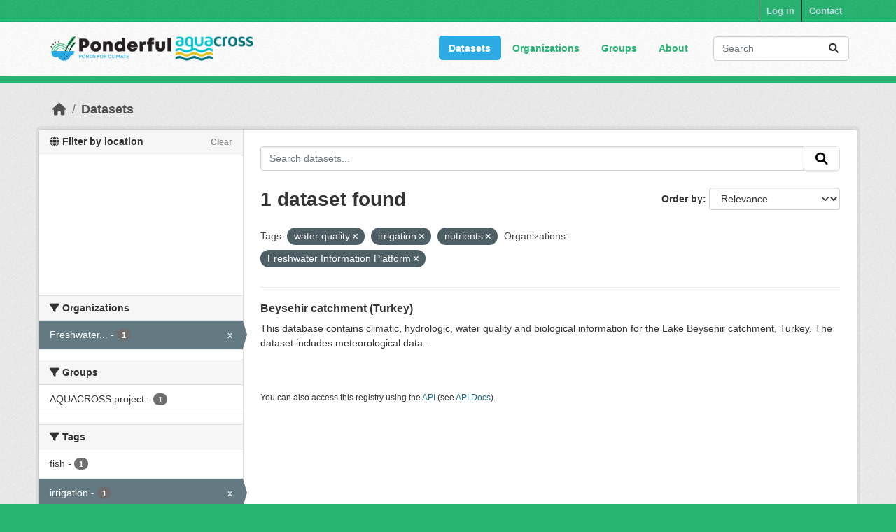

--- FILE ---
content_type: text/html; charset=utf-8
request_url: https://dataportal.ponderful.eu/dataset/?tags=water+quality&tags=irrigation&organization=freshwater-research-resources-and-tools&_tags_limit=0&tags=nutrients
body_size: 6806
content:
<!DOCTYPE html>
<!--[if IE 9]> <html lang="en" class="ie9"> <![endif]-->
<!--[if gt IE 8]><!--> <html lang="en"  > <!--<![endif]-->
  <head>
    <meta charset="utf-8" />
      <meta name="csrf_field_name" content="_csrf_token" />
      <meta name="_csrf_token" content="ImVmMThkYzY2YmRlNDkxMDk2MjRlMWFmYWNmOWE3MTYzOGIwZTUwNWEi.aXAw1g.prXjYBCHanNbaqv3IBiOcvQewLU" />

      <meta name="generator" content="ckan 2.10.3" />
      <meta name="viewport" content="width=device-width, initial-scale=1.0">
    <title>Dataset - CKAN</title>

    
    
    
    <link rel="shortcut icon" href="/base/images/ckan.ico" />
    
    
        <script type="text/javascript">
  (function(i,s,o,g,r,a,m){i['GoogleAnalyticsObject']=r;i[r]=i[r]||function(){
  (i[r].q=i[r].q||[]).push(arguments)},i[r].l=1*new Date();a=s.createElement(o),
  m=s.getElementsByTagName(o)[0];a.async=1;a.src=g;m.parentNode.insertBefore(a,m)
  })(window,document,'script','//www.google-analytics.com/analytics.js','ga');

  ga('create', 'UA-77573927-2', 'auto', {});
  
  ga('set', 'anonymizeIp', true);
  ga('send', 'pageview');
</script>
    

    
        <link rel="alternate" type="text/n3" href="https://dataportal.ponderful.eu/catalog.n3"/>
        <link rel="alternate" type="text/turtle" href="https://dataportal.ponderful.eu/catalog.ttl"/>
        <link rel="alternate" type="application/rdf+xml" href="https://dataportal.ponderful.eu/catalog.xml"/>
        <link rel="alternate" type="application/ld+json" href="https://dataportal.ponderful.eu/catalog.jsonld"/>
    

  
    
    
  
      
      
      
    
  

    
    

    

  


    
      
      
    

    
    <link href="/webassets/base/1c87a999_main.css" rel="stylesheet"/>
<link href="/webassets/ponderful/5f3126ba_theme.css" rel="stylesheet"/>
<link href="/webassets/ckanext-geoview/f197a782_geo-resource-styles.css" rel="stylesheet"/>
<link href="/webassets/ckanext-harvest/c95a0af2_harvest_css.css" rel="stylesheet"/>
<link href="/webassets/ckanext-activity/6ac15be0_activity.css" rel="stylesheet"/><style>
        .logo img {
  max-width: 300px;
  padding: 5px;
}
      </style>
    
  </head>

  
  <body data-site-root="https://dataportal.ponderful.eu/" data-locale-root="https://dataportal.ponderful.eu/" >

    
    
        
    

    
    <div class="visually-hidden-focusable"><a href="#content">Skip to main content</a></div>
  

  
    

 
<div class="account-masthead">
  <div class="container">
     
    <nav class="account not-authed" aria-label="Account">
      <ul class="list-unstyled">
        
    
        <li><a href="/user/login">Log in</a></li>
         
    
    <li>
      <a href="/contact" title="Contact">
        
           Contact
        
      </a>
    </li>


      </ul>
    </nav>
     
  </div>
</div>

<header class="masthead">
  <div class="container">
      
    <nav class="navbar navbar-expand-lg navbar-light">
      <hgroup class="header-image navbar-left">

      
      
      <a class="logo" href="/">
        <img src="/uploads/admin/combined_logo.png" alt="CKAN"
          title="CKAN" />
      </a>
      
      

       </hgroup>
      <button class="navbar-toggler" type="button" data-bs-toggle="collapse" data-bs-target="#main-navigation-toggle"
        aria-controls="main-navigation-toggle" aria-expanded="false" aria-label="Toggle navigation">
        <span class="fa fa-bars text-white"></span>
      </button>

      <div class="main-navbar collapse navbar-collapse" id="main-navigation-toggle">
        <ul class="navbar-nav ms-auto mb-2 mb-lg-0">
          
            
              
              

		          <li class="active"><a href="/dataset/">Datasets</a></li><li><a href="/organization/">Organizations</a></li><li><a href="/group/">Groups</a></li><li><a href="/about">About</a></li>
	          
          </ul>

      
      
          <form class="d-flex site-search" action="/dataset/" method="get">
              <label class="d-none" for="field-sitewide-search">Search Datasets...</label>
              <input id="field-sitewide-search" class="form-control me-2"  type="text" name="q" placeholder="Search" aria-label="Search datasets..."/>
              <button class="btn" type="submit" aria-label="Submit"><i class="fa fa-search"></i></button>
          </form>
      
      </div>
    </nav>
  </div>
</header>

  
    <div class="main">
      <div id="content" class="container">
        
          
            <div class="flash-messages">
              
                
              
            </div>
          

          
            <div class="toolbar" role="navigation" aria-label="Breadcrumb">
              
                
                  <ol class="breadcrumb">
                    
<li class="home"><a href="/" aria-label="Home"><i class="fa fa-home"></i><span> Home</span></a></li>
                    
  <li class="active"><a href="/dataset/">Datasets</a></li>

                  </ol>
                
              
            </div>
          

          <div class="row wrapper">
            
            
            

            
              <aside class="secondary col-md-3">
                
                
<div class="filters">
  <div>
    

<section id="dataset-map" class="module module-narrow module-shallow">
    <h2 class="module-heading">
        <i class="fa fa-globe"></i>
        Filter by location
        <a href="/dataset/?tags=water+quality&amp;tags=irrigation&amp;tags=nutrients&amp;organization=freshwater-research-resources-and-tools&amp;_tags_limit=0" class="action">Clear</a>
    </h2>
    
    <div class="dataset-map" data-module="spatial-query" data-default_extent="" data-module-map_config="{&#34;type&#34;: &#34;Stadia.StamenTerrain&#34;, &#34;apikey&#34;: &#34;8838b8fe-9260-419d-9a80-6bbf97825d25&#34;}">
        <div id="dataset-map-container"></div>
    </div>
</section>




    
      

    
    
	
	    
		<section class="module module-narrow module-shallow">
		    
			<h2 class="module-heading">
			    <i class="fa fa-filter"></i>
			    Organizations
			</h2>
		    
		    
			
			    
				<nav aria-label="Organizations">
				    <ul class="list-unstyled nav nav-simple nav-facet">
					
					    
					    
					    
					    
					    <li class="nav-item  active">
						<a href="/dataset/?tags=water+quality&amp;tags=irrigation&amp;tags=nutrients&amp;_tags_limit=0" title="Freshwater Information Platform">
						    <span class="item-label">Freshwater...</span>
						    <span class="hidden separator"> - </span>
						    <span class="item-count badge">1</span>
							<span class="facet-close">x</span>
						</a>
					    </li>
					
				    </ul>
				</nav>

				<p class="module-footer">
				    
					
				    
				</p>
			    
			
		    
		</section>
	    
	
    

    
      

    
    
	
	    
		<section class="module module-narrow module-shallow">
		    
			<h2 class="module-heading">
			    <i class="fa fa-filter"></i>
			    Groups
			</h2>
		    
		    
			
			    
				<nav aria-label="Groups">
				    <ul class="list-unstyled nav nav-simple nav-facet">
					
					    
					    
					    
					    
					    <li class="nav-item ">
						<a href="/dataset/?tags=water+quality&amp;tags=irrigation&amp;tags=nutrients&amp;organization=freshwater-research-resources-and-tools&amp;_tags_limit=0&amp;groups=aquacross-project" title="">
						    <span class="item-label">AQUACROSS project</span>
						    <span class="hidden separator"> - </span>
						    <span class="item-count badge">1</span>
							
						</a>
					    </li>
					
				    </ul>
				</nav>

				<p class="module-footer">
				    
					
				    
				</p>
			    
			
		    
		</section>
	    
	
    

    
      

    
    
	
	    
		<section class="module module-narrow module-shallow">
		    
			<h2 class="module-heading">
			    <i class="fa fa-filter"></i>
			    Tags
			</h2>
		    
		    
			
			    
				<nav aria-label="Tags">
				    <ul class="list-unstyled nav nav-simple nav-facet">
					
					    
					    
					    
					    
					    <li class="nav-item ">
						<a href="/dataset/?tags=water+quality&amp;tags=irrigation&amp;tags=nutrients&amp;organization=freshwater-research-resources-and-tools&amp;_tags_limit=0&amp;tags=fish" title="">
						    <span class="item-label">fish</span>
						    <span class="hidden separator"> - </span>
						    <span class="item-count badge">1</span>
							
						</a>
					    </li>
					
					    
					    
					    
					    
					    <li class="nav-item  active">
						<a href="/dataset/?tags=water+quality&amp;tags=nutrients&amp;organization=freshwater-research-resources-and-tools&amp;_tags_limit=0" title="">
						    <span class="item-label">irrigation</span>
						    <span class="hidden separator"> - </span>
						    <span class="item-count badge">1</span>
							<span class="facet-close">x</span>
						</a>
					    </li>
					
					    
					    
					    
					    
					    <li class="nav-item ">
						<a href="/dataset/?tags=water+quality&amp;tags=irrigation&amp;tags=nutrients&amp;organization=freshwater-research-resources-and-tools&amp;_tags_limit=0&amp;tags=macrophyte" title="">
						    <span class="item-label">macrophyte</span>
						    <span class="hidden separator"> - </span>
						    <span class="item-count badge">1</span>
							
						</a>
					    </li>
					
					    
					    
					    
					    
					    <li class="nav-item  active">
						<a href="/dataset/?tags=water+quality&amp;tags=irrigation&amp;organization=freshwater-research-resources-and-tools&amp;_tags_limit=0" title="">
						    <span class="item-label">nutrients</span>
						    <span class="hidden separator"> - </span>
						    <span class="item-count badge">1</span>
							<span class="facet-close">x</span>
						</a>
					    </li>
					
					    
					    
					    
					    
					    <li class="nav-item ">
						<a href="/dataset/?tags=water+quality&amp;tags=irrigation&amp;tags=nutrients&amp;organization=freshwater-research-resources-and-tools&amp;_tags_limit=0&amp;tags=phytoplankton" title="">
						    <span class="item-label">phytoplankton</span>
						    <span class="hidden separator"> - </span>
						    <span class="item-count badge">1</span>
							
						</a>
					    </li>
					
					    
					    
					    
					    
					    <li class="nav-item ">
						<a href="/dataset/?tags=water+quality&amp;tags=irrigation&amp;tags=nutrients&amp;organization=freshwater-research-resources-and-tools&amp;_tags_limit=0&amp;tags=water+level" title="">
						    <span class="item-label">water level</span>
						    <span class="hidden separator"> - </span>
						    <span class="item-count badge">1</span>
							
						</a>
					    </li>
					
					    
					    
					    
					    
					    <li class="nav-item  active">
						<a href="/dataset/?tags=irrigation&amp;tags=nutrients&amp;organization=freshwater-research-resources-and-tools&amp;_tags_limit=0" title="">
						    <span class="item-label">water quality</span>
						    <span class="hidden separator"> - </span>
						    <span class="item-count badge">1</span>
							<span class="facet-close">x</span>
						</a>
					    </li>
					
					    
					    
					    
					    
					    <li class="nav-item ">
						<a href="/dataset/?tags=water+quality&amp;tags=irrigation&amp;tags=nutrients&amp;organization=freshwater-research-resources-and-tools&amp;_tags_limit=0&amp;tags=zooplankton" title="">
						    <span class="item-label">zooplankton</span>
						    <span class="hidden separator"> - </span>
						    <span class="item-count badge">1</span>
							
						</a>
					    </li>
					
				    </ul>
				</nav>

				<p class="module-footer">
				    
					<a href="/dataset/?tags=water+quality&amp;tags=irrigation&amp;tags=nutrients&amp;organization=freshwater-research-resources-and-tools" class="read-more">Show Only Popular Tags</a>
				    
				</p>
			    
			
		    
		</section>
	    
	
    

    
      

    
    
	
	    
		<section class="module module-narrow module-shallow">
		    
			<h2 class="module-heading">
			    <i class="fa fa-filter"></i>
			    Formats
			</h2>
		    
		    
			
			    
				<p class="module-content empty">There are no Formats that match this search</p>
			    
			
		    
		</section>
	    
	
    

    
      

    
    
	
	    
		<section class="module module-narrow module-shallow">
		    
			<h2 class="module-heading">
			    <i class="fa fa-filter"></i>
			    Licenses
			</h2>
		    
		    
			
			    
				<p class="module-content empty">There are no Licenses that match this search</p>
			    
			
		    
		</section>
	    
	
    

    
  </div>
  <a class="close no-text hide-filters"><i class="icon-remove-sign"></i><span class="text">close</span></a>
</div>

              </aside>
            

            
              <div class="primary col-md-9 col-xs-12" role="main">
                
                
  <section class="module">
    <div class="module-content">
      
        
      
      
        
        
        







<form id="dataset-search-form" class="search-form" method="get" data-module="select-switch">

  
    <div class="input-group search-input-group">
      <input aria-label="Search datasets..." id="field-giant-search" type="text" class="form-control input-lg" name="q" value="" autocomplete="off" placeholder="Search datasets...">
      
      <span class="input-group-btn">
        <button class="btn btn-default btn-lg" type="submit" value="search" aria-label="Submit">
          <i class="fa fa-search"></i>
        </button>
      </span>
      
    </div>
  

  
    <span>






<input type="hidden" name="tags" value="water quality" />





<input type="hidden" name="tags" value="irrigation" />





<input type="hidden" name="tags" value="nutrients" />





<input type="hidden" name="organization" value="freshwater-research-resources-and-tools" />



</span>
  

  
    
      <div class="form-group control-order-by">
        <label for="field-order-by">Order by</label>
        <select id="field-order-by" name="sort" class="form-control form-select">
          
            
              <option value="score desc, metadata_modified desc" selected="selected">Relevance</option>
            
          
            
              <option value="title_string asc">Name Ascending</option>
            
          
            
              <option value="title_string desc">Name Descending</option>
            
          
            
              <option value="metadata_modified desc">Last Modified</option>
            
          
            
          
        </select>
        
        <button class="btn btn-default js-hide" type="submit">Go</button>
        
      </div>
    
  

  
    
      <h1>

  
  
  
  

1 dataset found</h1>
    
  

  
    
      <p class="filter-list">
        
          
          <span class="facet">Tags:</span>
          
            <span class="filtered pill">water quality
              <a href="/dataset/?tags=irrigation&amp;tags=nutrients&amp;organization=freshwater-research-resources-and-tools&amp;_tags_limit=0" class="remove" title="Remove"><i class="fa fa-times"></i></a>
            </span>
          
            <span class="filtered pill">irrigation
              <a href="/dataset/?tags=water+quality&amp;tags=nutrients&amp;organization=freshwater-research-resources-and-tools&amp;_tags_limit=0" class="remove" title="Remove"><i class="fa fa-times"></i></a>
            </span>
          
            <span class="filtered pill">nutrients
              <a href="/dataset/?tags=water+quality&amp;tags=irrigation&amp;organization=freshwater-research-resources-and-tools&amp;_tags_limit=0" class="remove" title="Remove"><i class="fa fa-times"></i></a>
            </span>
          
        
          
          <span class="facet">Organizations:</span>
          
            <span class="filtered pill">Freshwater Information Platform
              <a href="/dataset/?tags=water+quality&amp;tags=irrigation&amp;tags=nutrients&amp;_tags_limit=0" class="remove" title="Remove"><i class="fa fa-times"></i></a>
            </span>
          
        
      </p>
      <a class="show-filters btn btn-default">Filter Results</a>
    
  

</form>




      
      
        

  
    <ul class="dataset-list list-unstyled">
    	
	      
	        




  <li class="dataset-item">
    
      <div class="dataset-content">
        
          <h2 class="dataset-heading">
            
              
            
            
    <a href="/dataset/beysehir-catchment-turkey" title="Beysehir catchment (Turkey)">
      Beysehir catchment (Turkey)
    </a>
            
            
              
              
            
          </h2>
        
        

  
  
  
    <div>This database contains climatic, hydrologic, water quality and biological information for the Lake Beysehir catchment, Turkey. The dataset includes meteorological data...</div>
  

      </div>
      
        
          
            <ul class="dataset-resources list-unstyled">
              
                
              
            </ul>
          
        
      
    
  </li>

	      
	    
    </ul>
  

      
    </div>

    
      
    
  </section>

  
    <section class="module">
      <div class="module-content">
        
          <small>
            
            
            
          You can also access this registry using the <a href="/api/3">API</a> (see <a href="http://docs.ckan.org/en/2.10/api/">API Docs</a>).
          </small>
        
      </div>
    </section>
  

              </div>
            
          </div>
        
      </div>
    </div>
  
    <footer class="site-footer">
  <div class="container">
    
    <div class="row">
      <div class="col-md-8 footer-links">
        
          <ul class="list-unstyled">
            
              <li><a href="/about">About CKAN</a></li>
            
          </ul>
          <ul class="list-unstyled">
            
              
              <li><a href="http://ponderful.eu/" target="_blank">PONDERFUL Project Website</a></li>
              <li><a href="/Ponderful_lS_User_Manual_v3.pdf" target="_blank">PONDERFUL Information System Manual</a></li>
              <li><img src="/EU_flag.png" class='eu-flag-footer', title='flag-european-union'>PONDERFUL has received funding from the European Union’s Horizon 2020 Programme for Research, Technological Development and Demonstration under Grant Agreement no. 869296.</li>
              <li><i><b>Disclaimer excluding Agency responsibility.</b>The information and views set out in this website are those of the authors and do not necessarily reflect the official opinion of the European Union. Neither the European Union institutions and bodies nor any person acting on their behalf may be held responsible for the use which may be made of the information contained therein.</i></li>
              
          </ul>
        
      </div>
      <div class="col-md-4 attribution">
        
          <p><strong>Powered by</strong> <a class="hide-text ckan-footer-logo" href="http://ckan.org" target="_blank">PONDERFUL</a></p>
        
        
          
<form class="lang-select" action="/util/redirect" data-module="select-switch" method="POST">
  
<input type="hidden" name="_csrf_token" value="ImVmMThkYzY2YmRlNDkxMDk2MjRlMWFmYWNmOWE3MTYzOGIwZTUwNWEi.aXAw1g.prXjYBCHanNbaqv3IBiOcvQewLU"/> 
  <div class="form-group">
    <label for="field-lang-select">Language</label>
    <select id="field-lang-select" name="url" data-module="autocomplete" data-module-dropdown-class="lang-dropdown" data-module-container-class="lang-container">
      
        <option value="/en/dataset/?tags=water+quality&amp;tags=irrigation&amp;organization=freshwater-research-resources-and-tools&amp;_tags_limit=0&amp;tags=nutrients" selected="selected">
          English
        </option>
      
        <option value="/en_GB/dataset/?tags=water+quality&amp;tags=irrigation&amp;organization=freshwater-research-resources-and-tools&amp;_tags_limit=0&amp;tags=nutrients" >
          English (United Kingdom)
        </option>
      
        <option value="/fr/dataset/?tags=water+quality&amp;tags=irrigation&amp;organization=freshwater-research-resources-and-tools&amp;_tags_limit=0&amp;tags=nutrients" >
          français
        </option>
      
        <option value="/ru/dataset/?tags=water+quality&amp;tags=irrigation&amp;organization=freshwater-research-resources-and-tools&amp;_tags_limit=0&amp;tags=nutrients" >
          русский
        </option>
      
        <option value="/sr/dataset/?tags=water+quality&amp;tags=irrigation&amp;organization=freshwater-research-resources-and-tools&amp;_tags_limit=0&amp;tags=nutrients" >
          српски
        </option>
      
        <option value="/es/dataset/?tags=water+quality&amp;tags=irrigation&amp;organization=freshwater-research-resources-and-tools&amp;_tags_limit=0&amp;tags=nutrients" >
          español
        </option>
      
        <option value="/mn_MN/dataset/?tags=water+quality&amp;tags=irrigation&amp;organization=freshwater-research-resources-and-tools&amp;_tags_limit=0&amp;tags=nutrients" >
          монгол (Монгол)
        </option>
      
        <option value="/is/dataset/?tags=water+quality&amp;tags=irrigation&amp;organization=freshwater-research-resources-and-tools&amp;_tags_limit=0&amp;tags=nutrients" >
          íslenska
        </option>
      
        <option value="/km/dataset/?tags=water+quality&amp;tags=irrigation&amp;organization=freshwater-research-resources-and-tools&amp;_tags_limit=0&amp;tags=nutrients" >
          ខ្មែរ
        </option>
      
        <option value="/ko_KR/dataset/?tags=water+quality&amp;tags=irrigation&amp;organization=freshwater-research-resources-and-tools&amp;_tags_limit=0&amp;tags=nutrients" >
          한국어 (대한민국)
        </option>
      
        <option value="/en_AU/dataset/?tags=water+quality&amp;tags=irrigation&amp;organization=freshwater-research-resources-and-tools&amp;_tags_limit=0&amp;tags=nutrients" >
          English (Australia)
        </option>
      
        <option value="/sk/dataset/?tags=water+quality&amp;tags=irrigation&amp;organization=freshwater-research-resources-and-tools&amp;_tags_limit=0&amp;tags=nutrients" >
          slovenčina
        </option>
      
        <option value="/vi/dataset/?tags=water+quality&amp;tags=irrigation&amp;organization=freshwater-research-resources-and-tools&amp;_tags_limit=0&amp;tags=nutrients" >
          Tiếng Việt
        </option>
      
        <option value="/nl/dataset/?tags=water+quality&amp;tags=irrigation&amp;organization=freshwater-research-resources-and-tools&amp;_tags_limit=0&amp;tags=nutrients" >
          Nederlands
        </option>
      
        <option value="/hr/dataset/?tags=water+quality&amp;tags=irrigation&amp;organization=freshwater-research-resources-and-tools&amp;_tags_limit=0&amp;tags=nutrients" >
          hrvatski
        </option>
      
        <option value="/eu/dataset/?tags=water+quality&amp;tags=irrigation&amp;organization=freshwater-research-resources-and-tools&amp;_tags_limit=0&amp;tags=nutrients" >
          euskara
        </option>
      
        <option value="/cs_CZ/dataset/?tags=water+quality&amp;tags=irrigation&amp;organization=freshwater-research-resources-and-tools&amp;_tags_limit=0&amp;tags=nutrients" >
          čeština (Česko)
        </option>
      
        <option value="/bs/dataset/?tags=water+quality&amp;tags=irrigation&amp;organization=freshwater-research-resources-and-tools&amp;_tags_limit=0&amp;tags=nutrients" >
          bosanski
        </option>
      
        <option value="/ro/dataset/?tags=water+quality&amp;tags=irrigation&amp;organization=freshwater-research-resources-and-tools&amp;_tags_limit=0&amp;tags=nutrients" >
          română
        </option>
      
        <option value="/fa_IR/dataset/?tags=water+quality&amp;tags=irrigation&amp;organization=freshwater-research-resources-and-tools&amp;_tags_limit=0&amp;tags=nutrients" >
          فارسی (ایران)
        </option>
      
        <option value="/th/dataset/?tags=water+quality&amp;tags=irrigation&amp;organization=freshwater-research-resources-and-tools&amp;_tags_limit=0&amp;tags=nutrients" >
          ไทย
        </option>
      
        <option value="/zh_Hans_CN/dataset/?tags=water+quality&amp;tags=irrigation&amp;organization=freshwater-research-resources-and-tools&amp;_tags_limit=0&amp;tags=nutrients" >
          中文 (简体, 中国)
        </option>
      
        <option value="/da_DK/dataset/?tags=water+quality&amp;tags=irrigation&amp;organization=freshwater-research-resources-and-tools&amp;_tags_limit=0&amp;tags=nutrients" >
          dansk (Danmark)
        </option>
      
        <option value="/bg/dataset/?tags=water+quality&amp;tags=irrigation&amp;organization=freshwater-research-resources-and-tools&amp;_tags_limit=0&amp;tags=nutrients" >
          български
        </option>
      
        <option value="/ne/dataset/?tags=water+quality&amp;tags=irrigation&amp;organization=freshwater-research-resources-and-tools&amp;_tags_limit=0&amp;tags=nutrients" >
          नेपाली
        </option>
      
        <option value="/de/dataset/?tags=water+quality&amp;tags=irrigation&amp;organization=freshwater-research-resources-and-tools&amp;_tags_limit=0&amp;tags=nutrients" >
          Deutsch
        </option>
      
        <option value="/sl/dataset/?tags=water+quality&amp;tags=irrigation&amp;organization=freshwater-research-resources-and-tools&amp;_tags_limit=0&amp;tags=nutrients" >
          slovenščina
        </option>
      
        <option value="/lt/dataset/?tags=water+quality&amp;tags=irrigation&amp;organization=freshwater-research-resources-and-tools&amp;_tags_limit=0&amp;tags=nutrients" >
          lietuvių
        </option>
      
        <option value="/nb_NO/dataset/?tags=water+quality&amp;tags=irrigation&amp;organization=freshwater-research-resources-and-tools&amp;_tags_limit=0&amp;tags=nutrients" >
          norsk bokmål (Norge)
        </option>
      
        <option value="/no/dataset/?tags=water+quality&amp;tags=irrigation&amp;organization=freshwater-research-resources-and-tools&amp;_tags_limit=0&amp;tags=nutrients" >
          norsk
        </option>
      
        <option value="/he/dataset/?tags=water+quality&amp;tags=irrigation&amp;organization=freshwater-research-resources-and-tools&amp;_tags_limit=0&amp;tags=nutrients" >
          עברית
        </option>
      
        <option value="/tr/dataset/?tags=water+quality&amp;tags=irrigation&amp;organization=freshwater-research-resources-and-tools&amp;_tags_limit=0&amp;tags=nutrients" >
          Türkçe
        </option>
      
        <option value="/es_AR/dataset/?tags=water+quality&amp;tags=irrigation&amp;organization=freshwater-research-resources-and-tools&amp;_tags_limit=0&amp;tags=nutrients" >
          español (Argentina)
        </option>
      
        <option value="/el/dataset/?tags=water+quality&amp;tags=irrigation&amp;organization=freshwater-research-resources-and-tools&amp;_tags_limit=0&amp;tags=nutrients" >
          Ελληνικά
        </option>
      
        <option value="/pt_PT/dataset/?tags=water+quality&amp;tags=irrigation&amp;organization=freshwater-research-resources-and-tools&amp;_tags_limit=0&amp;tags=nutrients" >
          português (Portugal)
        </option>
      
        <option value="/ja/dataset/?tags=water+quality&amp;tags=irrigation&amp;organization=freshwater-research-resources-and-tools&amp;_tags_limit=0&amp;tags=nutrients" >
          日本語
        </option>
      
        <option value="/id/dataset/?tags=water+quality&amp;tags=irrigation&amp;organization=freshwater-research-resources-and-tools&amp;_tags_limit=0&amp;tags=nutrients" >
          Indonesia
        </option>
      
        <option value="/tl/dataset/?tags=water+quality&amp;tags=irrigation&amp;organization=freshwater-research-resources-and-tools&amp;_tags_limit=0&amp;tags=nutrients" >
          Filipino (Pilipinas)
        </option>
      
        <option value="/fi/dataset/?tags=water+quality&amp;tags=irrigation&amp;organization=freshwater-research-resources-and-tools&amp;_tags_limit=0&amp;tags=nutrients" >
          suomi
        </option>
      
        <option value="/sv/dataset/?tags=water+quality&amp;tags=irrigation&amp;organization=freshwater-research-resources-and-tools&amp;_tags_limit=0&amp;tags=nutrients" >
          svenska
        </option>
      
        <option value="/lv/dataset/?tags=water+quality&amp;tags=irrigation&amp;organization=freshwater-research-resources-and-tools&amp;_tags_limit=0&amp;tags=nutrients" >
          latviešu
        </option>
      
        <option value="/gl/dataset/?tags=water+quality&amp;tags=irrigation&amp;organization=freshwater-research-resources-and-tools&amp;_tags_limit=0&amp;tags=nutrients" >
          galego
        </option>
      
        <option value="/pl/dataset/?tags=water+quality&amp;tags=irrigation&amp;organization=freshwater-research-resources-and-tools&amp;_tags_limit=0&amp;tags=nutrients" >
          polski
        </option>
      
        <option value="/zh_Hant_TW/dataset/?tags=water+quality&amp;tags=irrigation&amp;organization=freshwater-research-resources-and-tools&amp;_tags_limit=0&amp;tags=nutrients" >
          中文 (繁體, 台灣)
        </option>
      
        <option value="/sr_Latn/dataset/?tags=water+quality&amp;tags=irrigation&amp;organization=freshwater-research-resources-and-tools&amp;_tags_limit=0&amp;tags=nutrients" >
          srpski (latinica)
        </option>
      
        <option value="/it/dataset/?tags=water+quality&amp;tags=irrigation&amp;organization=freshwater-research-resources-and-tools&amp;_tags_limit=0&amp;tags=nutrients" >
          italiano
        </option>
      
        <option value="/pt_BR/dataset/?tags=water+quality&amp;tags=irrigation&amp;organization=freshwater-research-resources-and-tools&amp;_tags_limit=0&amp;tags=nutrients" >
          português (Brasil)
        </option>
      
        <option value="/uk/dataset/?tags=water+quality&amp;tags=irrigation&amp;organization=freshwater-research-resources-and-tools&amp;_tags_limit=0&amp;tags=nutrients" >
          українська
        </option>
      
        <option value="/uk_UA/dataset/?tags=water+quality&amp;tags=irrigation&amp;organization=freshwater-research-resources-and-tools&amp;_tags_limit=0&amp;tags=nutrients" >
          українська (Україна)
        </option>
      
        <option value="/hu/dataset/?tags=water+quality&amp;tags=irrigation&amp;organization=freshwater-research-resources-and-tools&amp;_tags_limit=0&amp;tags=nutrients" >
          magyar
        </option>
      
        <option value="/am/dataset/?tags=water+quality&amp;tags=irrigation&amp;organization=freshwater-research-resources-and-tools&amp;_tags_limit=0&amp;tags=nutrients" >
          አማርኛ
        </option>
      
        <option value="/ar/dataset/?tags=water+quality&amp;tags=irrigation&amp;organization=freshwater-research-resources-and-tools&amp;_tags_limit=0&amp;tags=nutrients" >
          العربية
        </option>
      
        <option value="/my_MM/dataset/?tags=water+quality&amp;tags=irrigation&amp;organization=freshwater-research-resources-and-tools&amp;_tags_limit=0&amp;tags=nutrients" >
          မြန်မာ (မြန်မာ)
        </option>
      
        <option value="/mk/dataset/?tags=water+quality&amp;tags=irrigation&amp;organization=freshwater-research-resources-and-tools&amp;_tags_limit=0&amp;tags=nutrients" >
          македонски
        </option>
      
        <option value="/sq/dataset/?tags=water+quality&amp;tags=irrigation&amp;organization=freshwater-research-resources-and-tools&amp;_tags_limit=0&amp;tags=nutrients" >
          shqip
        </option>
      
        <option value="/ca/dataset/?tags=water+quality&amp;tags=irrigation&amp;organization=freshwater-research-resources-and-tools&amp;_tags_limit=0&amp;tags=nutrients" >
          català
        </option>
      
    </select>
  </div>
  <button class="btn btn-default d-none " type="submit">Go</button>
</form>


        
      </div>
    </div>
    
  </div>
</footer>
  

  
  
  
  
  
    
    
    
        
        
        <div class="js-hide" data-module="google-analytics"
             data-module-googleanalytics_resource_prefix="/downloads/">
        </div>
    


  

      

    
    
    <link href="/webassets/vendor/f3b8236b_select2.css" rel="stylesheet"/>
<link href="/webassets/vendor/d05bf0e7_fontawesome.css" rel="stylesheet"/>
<link href="/webassets/ckanext-spatial/67225687_spatial_query.css" rel="stylesheet"/>
    <script src="/webassets/vendor/8c3c143a_jquery.js" type="text/javascript"></script>
<script src="/webassets/vendor/5027b870_vendor.js" type="text/javascript"></script>
<script src="/webassets/vendor/6d1ad7e6_bootstrap.js" type="text/javascript"></script>
<script src="/webassets/base/b50e5678_main.js" type="text/javascript"></script>
<script src="/webassets/ckanext-spatial/25e5162b_spatial_query.js" type="text/javascript"></script>
<script src="/webassets/base/0d750fad_ckan.js" type="text/javascript"></script>
<script src="/webassets/ckanext-googleanalytics/event_tracking.js?71ae8997" type="text/javascript"></script>
<script src="/webassets/activity/0fdb5ee0_activity.js" type="text/javascript"></script>
  </body>
</html>

--- FILE ---
content_type: text/plain
request_url: https://www.google-analytics.com/j/collect?v=1&_v=j102&aip=1&a=519542722&t=pageview&_s=1&dl=https%3A%2F%2Fdataportal.ponderful.eu%2Fdataset%2F%3Ftags%3Dwater%2Bquality%26tags%3Dirrigation%26organization%3Dfreshwater-research-resources-and-tools%26_tags_limit%3D0%26tags%3Dnutrients&ul=en-us%40posix&dt=Dataset%20-%20CKAN&sr=1280x720&vp=1280x720&_u=YEBAAEABAAAAACAAI~&jid=1910326832&gjid=2142655264&cid=6732975.1768960215&tid=UA-77573927-2&_gid=2143053343.1768960215&_r=1&_slc=1&z=1289116342
body_size: -453
content:
2,cG-1ESXQ8G8JF